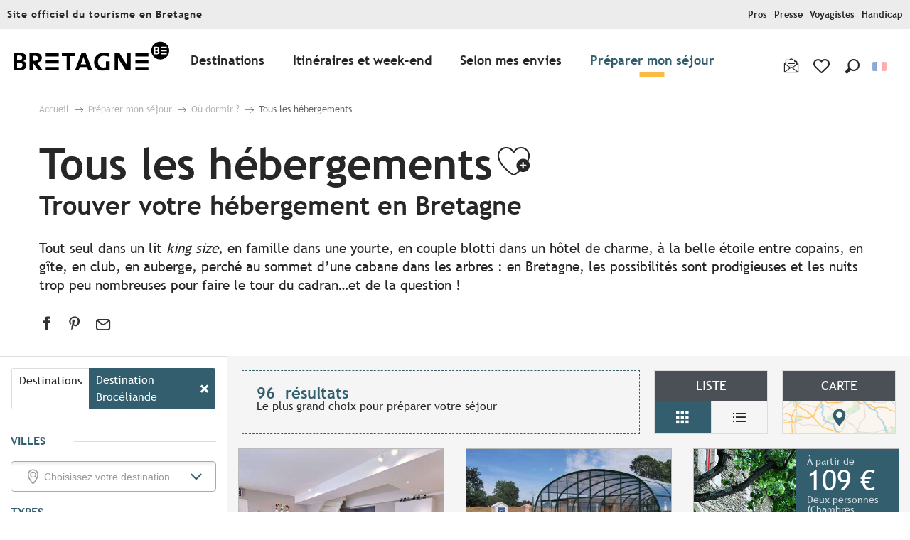

--- FILE ---
content_type: text/css
request_url: https://crtb.cloudly.space/app/dist/crt-bretagne/css/tourism_chunk_5.39ec301594.css
body_size: 14619
content:
.apirender .scrollbar-inner>.scroll-element .scroll-bar,.apirender .scrollbar-inner>.scroll-element .scroll-element_track{opacity:.4}.apirender .scrollbar-inner>.scroll-element .scroll-element_track{background-color:#e0e0e0}.apirender .scrollbar-inner>.scroll-element .scroll-bar{background-color:#c2c2c2}.apirender .scrollbar-inner>.scroll-element.scroll-draggable .scroll-bar,.apirender .scrollbar-inner>.scroll-element:hover .scroll-bar{background-color:#919191}.apirender .main-tourism-wrapper.newplaylist{width:100%}.apirender #api_filter,.apirender #playlist-context,.apirender #playlist-map-wrapper{padding:0;position:initial}.apirender .infos-wrapper p{margin-top:5px!important}.apirender .responsive-chips{z-index:1;position:absolute;top:-17.5px;width:100%;cursor:pointer}.apirender .responsive-chips .responsive-chip{padding:10px 15px;border:1px solid #325e6e;font-size:14px;line-height:1;margin-left:15px;border-radius:20px;text-transform:uppercase}.apirender .responsive-chips .responsive-chip>span{pointer-events:none}.apirender .responsive-chips [class^=icon-font-]{margin-left:7px}.apirender .responsive-chips .chip-booking{background-color:#325e6e;color:#fff}.apirender .responsive-chips .chip-phone{background-color:#fff;color:#325e6e}.apirender .item-deals{display:block;margin:10px 10px 0;background-color:transparent}.apirender .item-infos-ratings .ratings-logos img{display:flex;height:24px}.apirender .item-infos-extralabels{margin-bottom:15px}.apirender .item-infos-extralabels:before{display:block;content:"";height:1px;width:100%;margin-top:15px;margin-bottom:15px;background-color:#bababa}.apirender .item-infos-extralabels .extralabels-logos{display:flex}.apirender .item-infos-extralabels .extralabels-logos img{display:flex;height:45px}.apirender .item-infos-user{width:70px;height:70px;cursor:pointer}.apirender .item-infos-user img{width:100%;height:100%;border:3px solid #fff;border-radius:50%;transition:transform .3s}.apirender .item-infos-user img:hover{transform:scale(1.1)}.apirender .item-infos-user.within-img{margin:15px}.apirender .item-itineraryLength{display:inline-block;position:absolute;left:0;bottom:0;padding:5px 15px;text-align:center;font-size:2em;line-height:1.7em;font-weight:300;color:#fff;background-color:#325e6e}.apirender .item-itineraryLength .item-itineraryLength-decvalue{font-size:.7em}.apirender .item-itineraryLength .item-itineraryLength-unit{display:inline-block;font-size:.8em;font-weight:200}.apirender .item-infos-locomotions{margin-top:5px!important;display:flex;flex-direction:row;flex-wrap:wrap}.apirender .item-infos-locomotion{display:flex;flex-direction:row;margin-bottom:10px}.apirender .item-infos-locomotion:not(:last-child){margin-right:10px}.apirender .item-infos-locomotion>span:first-of-type{display:inline-block;width:40px;height:40px;color:#325e6e;font-size:35px;text-align:center;line-height:40px;overflow:hidden}.apirender .item-infos-locomotion>span:first-of-type.icon-font-swimming{font-size:22px}.apirender .item-infos-locomotion .locomotion-infos{display:flex;flex-direction:column}.apirender .item-infos-locomotion .locomotion-infos span{display:block;margin:auto;float:left;clear:both;line-height:1.3em}.apirender .item-infos-date{font-weight:400;font-size:16px}.apirender .item-infos-date .item-infos-date-label{font-size:15px}.apirender .item-infos-date .item-infos-date-day{font-size:21px}.apirender .item-infos-date .item-infos-date-month{font-size:16px}.apirender .wishlist-button{display:flex;align-items:center;justify-content:center;position:absolute;right:0;bottom:100%;padding:5px 10px;color:#fff;background-color:transparent;border:none;cursor:pointer;transition:transform .3s}.apirender .wishlist-button svg{fill:white;width:100%;height:auto}.apirender .wishlist-button svg .svg-heart-circle{fill:#325e6e}.apirender .wishlist-button span{font-size:35px}.apirender .wishlist-button span.wicon{width:60px}.apirender .wishlist-button span.wicon>svg{pointer-events:none}.apirender .wishlist-button span.wishOff{display:block}.apirender .wishlist-button span.wishOn{display:none}.apirender .wishlist-button.active{animation-name:fave;animation-duration:2s;animation-fill-mode:forwards}.apirender .wishlist-button.active span{font-size:37px}.apirender .wishlist-button.active span.wicon>svg{fill:#325e6e}.apirender .wishlist-button.active span.wishOff{display:none}.apirender .wishlist-button.active span.wishOn{display:block}@keyframes fave{0%{transform:scale(.3)}10%{transform:scale(0)}20%{transform:scale(1.3)}25%{transform:scale(.8)}35%{transform:scale(1.1);color:#e45c44}45%{transform:scale(1)}to{color:#e45c44}}.apirender .item-infos-title{margin:0;text-align:left;color:#222;font-size:1.5em}.apirender .item-infos-website{cursor:pointer;word-wrap:anywhere}.apirender .item-infos-website:hover{color:#325e6e}.apirender .item-infos-comm-means{margin-top:5px!important}.apirender .item-infos-fairguest{max-width:200px;display:flex;flex-direction:column;justify-content:center;align-items:center;overflow:hidden}.apirender .item-infos-fairguest .top_container{height:70%;width:100%;display:flex;flex-direction:column;padding:0 0 0 7px;justify-content:center;align-items:center}.apirender .item-infos-fairguest .top_container.fullHeight{height:100%}.apirender .item-infos-fairguest .top_container .rating{font-size:20px;font-weight:700;line-height:1;padding:9px 6px;min-width:40px;text-align:center;border-radius:10px;color:#fff}.apirender .item-infos-fairguest .top_container .rating_text{font-family:Lobster,cursive;font-size:19px;line-height:1;font-weight:500;padding-top:7px;white-space:nowrap}.apirender .item-infos-fairguest .top_container .rating_count{white-space:nowrap;font-size:10px;font-weight:500;text-transform:lowercase;padding-top:1px;letter-spacing:.6px}.apirender .item-block-infos-mark{padding-left:8px;line-height:1;text-align:center}.apirender .item-block-infos-mark .item-infos-mark{display:block;margin-bottom:5px}.apirender .item-block-infos-mark .item-infos-mark i{color:#325e6e;font-size:35px}.apirender .item-block-infos-mark .item-infos-nb-mark{display:block;white-space:nowrap}.apirender .item-services{display:flex}.apirender .item-services>span{display:flex;align-items:center;justify-content:center;padding:5px;margin-right:4px;width:30px;height:40px;color:#fff;background-color:rgba(0,0,0,.5)}.apirender .item-chains{display:inline-flex;padding:4px;margin:10px 10px 0;background-color:#fff;border-radius:5px}.apirender .item-chains .item-chain{display:inline-flex;align-items:center;max-width:50px;max-height:50px;margin:0;padding:0;float:none;clear:none}.apirender .item-territory-label-brands{display:inline-flex;margin:10px 10px 0}.apirender .item-territory-label-brands .item-territory-label-brand{display:inline-flex;align-items:center;width:58px;height:58px;margin:auto}.apirender .item-specials{display:block;padding:4px;margin:10px 10px 0;width:50px;height:50px;background-color:#fff;border-radius:5px}.apirender .item-specials img{margin:auto;display:flex}.apirender .top-right-corner{left:auto!important;right:0!important;text-align:right!important;transition:transform .3s}.apirender .top-right-corner .item-services{justify-content:flex-end}.apirender .top-right-corner .item-services>span{margin-right:0;margin-left:4px}.apirender .top-right-corner .item-chain,.apirender .top-right-corner .item-deals,.apirender .top-right-corner .item-specials{float:right;clear:right}.apirender .item-thumbnail{position:relative}.apirender .item-thumbnail .item-thumbnail-nav{display:flex;position:absolute;height:100%;width:100%;z-index:6;align-items:center;justify-content:space-between;pointer-events:none;opacity:0;transition:opacity .5s ease-in}.apirender .item-thumbnail .item-thumbnail-nav .next,.apirender .item-thumbnail .item-thumbnail-nav .prev{background-color:rgba(255,255,255,.6);font-size:35px;padding:15px 19px;color:#333;cursor:pointer;pointer-events:auto}.apirender .item-thumbnail:hover .item-thumbnail-nav{opacity:1}.apirender .item_sheet_alpha .nav-next,.apirender .item_sheet_alpha .nav-prev{display:inline-block;position:absolute;top:45%;z-index:3;line-height:0}.apirender .item_sheet_alpha .nav-next a,.apirender .item_sheet_alpha .nav-prev a{position:relative;display:inline-block;padding:15px;text-decoration:none;cursor:pointer}.apirender .item_sheet_alpha .nav-next a:before,.apirender .item_sheet_alpha .nav-prev a:before{transition:.3s;font-family:raccourci;display:inline-block;position:absolute;color:#bababa;font-weight:700;font-size:30px;left:0}.apirender .item_sheet_alpha .nav-next a:hover:before,.apirender .item_sheet_alpha .nav-prev a:hover:before{color:#000}.apirender .item_sheet_alpha .nav-next.disabled a,.apirender .item_sheet_alpha .nav-prev.disabled a{opacity:.3}.apirender .item_sheet_alpha .nav-next.disabled a:hover,.apirender .item_sheet_alpha .nav-prev.disabled a:hover{color:#cecece}.apirender .item_sheet_alpha .nav-prev{left:25px}.apirender .item_sheet_alpha .nav-prev a:before{content:"\e61a"}.apirender .item_sheet_alpha .nav-next{right:25px}.apirender .item_sheet_alpha .nav-next a:before{content:"\e619"}.apirender .item_sheet_alpha{position:relative;text-align:left}.apirender .item_sheet_alpha .item-thumbnail{margin:0;border:1px solid #bababa;border-bottom:none;overflow:hidden;display:block;display:flex;background-color:#2e2b2b}.apirender .item_sheet_alpha>a,.apirender .item_sheet_alpha>a:active,.apirender .item_sheet_alpha>a:focus,.apirender .item_sheet_alpha>a:hover{text-decoration:none}.apirender .item_sheet_alpha :focus{outline:0}.bg-black .apirender .item_sheet_alpha :focus,.bg-darkgray .apirender .item_sheet_alpha :focus,.bg-primary .apirender .item_sheet_alpha :focus,[class*=bg-] .bg-black .apirender .item_sheet_alpha :focus,[class*=bg-] .bg-darkgray .apirender .item_sheet_alpha :focus,[class*=bg-] .bg-primary .apirender .item_sheet_alpha :focus{outline-color:transparent}.apirender .item_sheet_alpha section{margin:0}.apirender .item_sheet_alpha img{-webkit-user-select:none;-moz-user-select:none;user-select:none;max-width:100%}.apirender .item_sheet_alpha p{margin:0}.apirender .item_sheet_alpha:hover .item-thumbnail img.img-thumb{transform:scale(1.1);transition:transform .3s}.apirender .item_sheet_alpha:hover .infos{transform:none}.apirender .item_sheet_alpha:hover .infos .gallery-title,.apirender .item_sheet_alpha:hover .infos .h3,.apirender .item_sheet_alpha:hover .infos .socialwall-title,.apirender .item_sheet_alpha:hover .infos .woody-component-bookblock .bookblock-title,.apirender .item_sheet_alpha:hover .infos .woody-component-custom-text blockquote,.apirender .item_sheet_alpha:hover .infos .woody-component-faq .faq-title,.apirender .item_sheet_alpha:hover .infos .woody-component-feature-list .feature-list-block-title,.apirender .item_sheet_alpha:hover .infos .woody-component-landswpr .landswpr-pretitle,.apirender .item_sheet_alpha:hover .infos .woody-component-landswpr .landswpr-subtitle,.apirender .item_sheet_alpha:hover .infos .woody-component-tabs .tabs-block-title,.woody-component-bookblock .apirender .item_sheet_alpha:hover .infos .bookblock-title,.woody-component-custom-text .apirender .item_sheet_alpha:hover .infos blockquote,.woody-component-faq .apirender .item_sheet_alpha:hover .infos .faq-title,.woody-component-feature-list .apirender .item_sheet_alpha:hover .infos .feature-list-block-title,.woody-component-landswpr .apirender .item_sheet_alpha:hover .infos .landswpr-pretitle,.woody-component-landswpr .apirender .item_sheet_alpha:hover .infos .landswpr-subtitle,.woody-component-tabs .apirender .item_sheet_alpha:hover .infos .tabs-block-title{color:#325e6e}.apirender .item_sheet_alpha .wrapper{position:relative;width:100%;height:100%}.apirender .item_sheet_alpha .item-tag-corner{z-index:20;width:90px;height:90px;position:absolute;overflow:hidden;top:-6px;left:-6px}.apirender .item_sheet_alpha .item-tag-corner:after,.apirender .item_sheet_alpha .item-tag-corner:before{position:absolute;z-index:-1;content:"";display:block;border:4px solid #122228}.apirender .item_sheet_alpha .item-tag-corner:before{right:0}.apirender .item_sheet_alpha .item-tag-corner:after{bottom:0}.apirender .item_sheet_alpha .item-tag-corner .corner{position:absolute;display:block;width:160px;height:80px;box-shadow:0 5px 10px rgba(0,0,0,.1);top:-15px;right:0;transform:rotate(-45deg);background-color:#325e6e}.apirender .item_sheet_alpha .item-tag-corner .icon{position:absolute;padding:13px 16px;font-size:25px;color:#fff}.apirender .item_sheet_alpha .item-itineraryLength{bottom:100%;top:initial}.apirender .item_sheet_alpha .item-thumbnail img.img-thumb{height:100%;width:100%;transition:transform .3s}.apirender .item_sheet_alpha .item-thumbnail .top-left-corner,.apirender .item_sheet_alpha .item-thumbnail .top-right-corner{position:absolute;z-index:5;top:0;left:0;padding:0}.apirender .item_sheet_alpha .item-thumbnail .item-tariffs,.apirender .item_sheet_alpha .item-thumbnail .item-tariffs-free{display:inline-block;padding:10px 15px;text-align:left;line-height:1;font-weight:300;color:#fff;background-color:#325e6e}.apirender .item_sheet_alpha .item-thumbnail .item-tariffs .item-tariffs-label,.apirender .item_sheet_alpha .item-thumbnail .item-tariffs .item-tariffs-type,.apirender .item_sheet_alpha .item-thumbnail .item-tariffs-free .item-tariffs-label,.apirender .item_sheet_alpha .item-thumbnail .item-tariffs-free .item-tariffs-type{font-size:.9em;opacity:.8}.apirender .item_sheet_alpha .item-thumbnail .item-tariffs .item-tariffs-value,.apirender .item_sheet_alpha .item-thumbnail .item-tariffs-free .item-tariffs-value{font-size:2.5em;white-space:nowrap}.apirender .item_sheet_alpha .item-thumbnail .item-tariffs span,.apirender .item_sheet_alpha .item-thumbnail .item-tariffs-free span{display:block;float:left;clear:left}.apirender .item_sheet_alpha .item-thumbnail .item-tariffs-free .item-tariffs-value{font-size:2em}.apirender .item_sheet_alpha .bottom-left-corner .item-block-banners,.apirender .item_sheet_alpha .bottom-left-corner .item-block-covidcharterstatus{display:none}@media (max-width:991px){.apirender .item_sheet_alpha .responsive-chips{display:flex!important}.apirender .item_sheet_alpha .bottom-left-corner .item-block-banners,.apirender .item_sheet_alpha .bottom-left-corner .item-block-covidcharterstatus{display:block!important}.apirender .item_sheet_alpha .item-block-banners,.apirender .item_sheet_alpha .item-block-covidcharterstatus,.apirender .item_sheet_alpha .item-infos-down,.apirender .item_sheet_alpha.option-chips .item-infos-comm-means .item-infos-phone{display:none!important}.apirender .item_sheet_alpha.option-chips .infos-wrapper{padding-top:32.5px!important}.apirender .item_sheet_alpha.option-chips .item-block-infos-date~.infos-wrapper{padding-top:15px!important}.apirender .item_sheet_alpha.option-chips .item-block-infos-date{padding-top:22.5px!important}.apirender .item_sheet_alpha.option-chips .bottom-left-corner{margin-bottom:15px}.apirender .item_sheet_alpha.option-chips .infos-wrapper.has-booking{padding-bottom:15px!important}}.apirender .item_sheet_alpha .infos-wrapper{padding:15px;position:relative;flex-grow:1;display:flex;flex-direction:column;justify-content:space-between}.apirender .item_sheet_alpha .infos-wrapper.has-booking{padding-bottom:80px}.apirender .item_sheet_alpha .infos{border:1px solid #bababa;border-top:none;position:relative;display:flex;flex-direction:column;font-size:.9em;line-height:1em;color:#7a7a7a;background-color:#fff;transition:transform .3s;padding:0}.apirender .item_sheet_alpha .infos .item-infos{display:flex;justify-content:space-between}.apirender .item_sheet_alpha .infos a{color:#7a7a7a}.apirender .item_sheet_alpha .infos .item-block-infos-date{padding:15px 15px 0;text-align:center}.apirender .item_sheet_alpha .infos .item-block-infos-date:after{display:block;content:"";height:1px;width:100%;margin-top:15px;margin-bottom:0;background-color:#bababa}.apirender .item_sheet_alpha .infos .item-infos-date{text-align:center;line-height:21px}.apirender .item_sheet_alpha .infos .item-infos-ratings{margin-top:5px!important}.apirender .item_sheet_alpha .infos .item-infos-ratings span{color:#f0cb00;font-size:.95em;line-height:.95em;margin-bottom:5px}.apirender .item_sheet_alpha .infos .item-infos-ratings span.icon-font-diamond{color:#c2a769;font-size:.9em;line-height:.9em}.apirender .item_sheet_alpha .infos .item-infos-ratings .ratings-logos img:first-child{margin-top:5px!important}.apirender .item_sheet_alpha .infos .item-infos-down{display:flex;flex-direction:column;position:absolute;bottom:0;left:0;width:100%;padding:0 15px 15px}.apirender .item_sheet_alpha .infos .item-infos-down:before{display:block;content:"";height:1px;width:100%;margin-top:0;margin-bottom:15px;background-color:#bababa}.apirender .item_sheet_alpha .infos p.item-infos-town adress{display:flex}.apirender .item_sheet_alpha .infos p.item-infos-town adress span{margin-right:10px}.apirender .item_sheet_alpha .infos .btn-booking{color:#fff;font-size:1.2em;background-color:#325e6e;padding:10px 30px;margin:auto}.apirender .item_sheet_alpha .infos .btn-booking:hover{background-color:#22404b}.apirender .item_sheet_alpha .bottom-left-corner{position:absolute;left:0;bottom:100%;width:80%}.apirender .item_sheet_alpha .item-block-banners,.apirender .item_sheet_alpha .item-block-covid{color:#fff;text-align:center;font-weight:500;letter-spacing:.2px}.apirender .item_sheet_alpha .item-block-banners.item-block-banner,.apirender .item_sheet_alpha .item-block-covid.item-block-banner{padding:15px;background-color:#2d6c99}.apirender .item_sheet_alpha .item-block-banners.item-block-banner:not(.mobile-only),.apirender .item_sheet_alpha .item-block-covid.item-block-banner:not(.mobile-only){border-bottom:1px solid #fff}.apirender .item_sheet_alpha .item-block-banners.info,.apirender .item_sheet_alpha .item-block-covid.info{background-color:#2d6c99}.apirender .item_sheet_alpha .item-block-banners.warn,.apirender .item_sheet_alpha .item-block-covid.warn{background-color:#e1a600}.apirender .item_sheet_alpha .item-block-banners.important,.apirender .item_sheet_alpha .item-block-covid.important{background-color:#ea4e34}.apirender .item_sheet_alpha .item-block-banners.item-block-covidcharterstatus,.apirender .item_sheet_alpha .item-block-covid.item-block-covidcharterstatus{padding:15px;background-color:#2d6c99;border-bottom:1px solid #fff}.apirender .item_sheet_alpha .item-block-banners.item-block-covidservices,.apirender .item_sheet_alpha .item-block-covid.item-block-covidservices{text-align:center;margin:15px}.apirender .item_sheet_alpha .item-block-banners.item-block-covidservices>div,.apirender .item_sheet_alpha .item-block-covid.item-block-covidservices>div{margin-top:10px;padding:8px 15px}.apirender .item_sheet_alpha .item-block-banners.item-block-covidservices .covidservice,.apirender .item_sheet_alpha .item-block-covid.item-block-covidservices .covidservice{background-color:#e1a600}.apirender .rc_lego.item_sheet_booking_alpha p{margin:0}.apirender .rc_lego.item_sheet_booking_alpha a{padding:0}.apirender .rc_lego.item_sheet_booking_alpha a:focus,.apirender .rc_lego.item_sheet_booking_alpha a:hover{text-decoration:none}.apirender .rc_lego.item_sheet_booking_alpha a:first-of-type{display:flex}.apirender .rc_lego.item_sheet_booking_alpha .clearfix{background-color:#fff;display:flex;position:relative}.apirender .rc_lego.item_sheet_booking_alpha .wrapper{position:relative;width:100%;height:100%}@media (max-width:991px){.apirender .rc_lego.item_sheet_booking_alpha .responsive-chips{bottom:-17.5px;top:initial}}.apirender .rc_lego.item_sheet_booking_alpha .item-tag-corner{z-index:20;width:90px;height:90px;position:absolute;overflow:hidden;top:-6px;left:-6px}.apirender .rc_lego.item_sheet_booking_alpha .item-tag-corner:after,.apirender .rc_lego.item_sheet_booking_alpha .item-tag-corner:before{position:absolute;z-index:-1;content:"";display:block;border:4px solid #122228}.apirender .rc_lego.item_sheet_booking_alpha .item-tag-corner:before{right:0}.apirender .rc_lego.item_sheet_booking_alpha .item-tag-corner:after{bottom:0}.apirender .rc_lego.item_sheet_booking_alpha .item-tag-corner .corner{position:absolute;display:block;width:160px;height:80px;box-shadow:0 5px 10px rgba(0,0,0,.1);top:-15px;right:0;transform:rotate(-45deg);background-color:#325e6e}.apirender .rc_lego.item_sheet_booking_alpha .item-tag-corner .icon{position:absolute;padding:13px 16px;font-size:25px;color:#fff}.apirender .rc_lego.item_sheet_booking_alpha .wishlist-button{bottom:0}.apirender .rc_lego.item_sheet_booking_alpha .bottom-left-corner{position:absolute;left:0;bottom:0;width:80%}.apirender .rc_lego.item_sheet_booking_alpha .item-block-banners,.apirender .rc_lego.item_sheet_booking_alpha .item-block-covid{color:#fff;text-align:center;font-weight:500;letter-spacing:.2px}.apirender .rc_lego.item_sheet_booking_alpha .item-block-banners.item-block-banner,.apirender .rc_lego.item_sheet_booking_alpha .item-block-banners.item-block-covidcharterstatus,.apirender .rc_lego.item_sheet_booking_alpha .item-block-covid.item-block-banner,.apirender .rc_lego.item_sheet_booking_alpha .item-block-covid.item-block-covidcharterstatus{padding:10px 15px;margin:15px;background-color:#2d6c99}.apirender .rc_lego.item_sheet_booking_alpha .item-block-banners.info,.apirender .rc_lego.item_sheet_booking_alpha .item-block-covid.info{background-color:#2d6c99}.apirender .rc_lego.item_sheet_booking_alpha .item-block-banners.warn,.apirender .rc_lego.item_sheet_booking_alpha .item-block-covid.warn{background-color:#e1a600}.apirender .rc_lego.item_sheet_booking_alpha .item-block-banners.important,.apirender .rc_lego.item_sheet_booking_alpha .item-block-covid.important{background-color:#ea4e34}.apirender .rc_lego.item_sheet_booking_alpha .item-block-covidservices{display:flex;margin:10px 0 5px;font-size:.9em}.apirender .rc_lego.item_sheet_booking_alpha .item-block-covidservices .covidservice{flex-grow:0.4;background-color:#e1a600;margin-right:10px;padding:8px 15px}.apirender .rc_lego.item_sheet_booking_alpha .infos-wrapper{display:flex;flex-direction:column;line-height:1em}.apirender .rc_lego.item_sheet_booking_alpha .item-thumbnail{padding:0;display:flex;justify-content:center;position:relative;background-color:#2e2b2b;font-size:.9em;min-width:270px}.apirender .rc_lego.item_sheet_booking_alpha .item-thumbnail>img{width:100%;height:auto;align-self:center}.apirender .rc_lego.item_sheet_booking_alpha .item-thumbnail .top-left-corner,.apirender .rc_lego.item_sheet_booking_alpha .item-thumbnail .top-right-corner{position:absolute;z-index:5;top:0;left:0;padding:0}.apirender .rc_lego.item_sheet_booking_alpha .item-infos{position:relative;overflow:hidden;padding:15px;color:#7a7a7a;transition:transform .3s;display:flex;justify-content:space-between}.apirender .rc_lego.item_sheet_booking_alpha .item-infos a{color:#7a7a7a}.apirender .rc_lego.item_sheet_booking_alpha .item-infos .item-block-infos-date{margin-top:-5px;margin-bottom:10px}.apirender .rc_lego.item_sheet_booking_alpha .item-infos .item-infos-header{display:flex;flex-direction:column;justify-content:space-between}.apirender .rc_lego.item_sheet_booking_alpha .item-infos .item-infos-ratings{margin-top:5px!important}.apirender .rc_lego.item_sheet_booking_alpha .item-infos .item-infos-ratings span{color:#f0cb00;font-size:.85em;line-height:.85em}.apirender .rc_lego.item_sheet_booking_alpha .item-infos .item-infos-ratings span.icon-font-diamond{color:#c2a769;font-size:.9em;line-height:.9em}.apirender .rc_lego.item_sheet_booking_alpha .item-infos .item-block-infos-mark{padding-left:7.5px}.apirender .rc_lego.item_sheet_booking_alpha .item-infos .item-block-infos-mark .item-infos-mark i{font-size:40px}.apirender .rc_lego.item_sheet_booking_alpha .item-infos .item-block-infos-mark .item-infos-mark span{color:#325e6e;font-size:40px}.apirender .rc_lego.item_sheet_booking_alpha .item-infos .item-block-infos-mark .item-infos-nb-mark span{font-weight:700}.apirender .rc_lego.item_sheet_booking_alpha .item-infos .item-infos-town{display:flex;margin-top:auto}.apirender .rc_lego.item_sheet_booking_alpha .item-infos .item-infos-town adress span{margin-right:10px}.apirender .rc_lego.item_sheet_booking_alpha .sidebloc{display:flex;border-left:3px dotted rgba(220,220,220,.4)}.apirender .rc_lego.item_sheet_booking_alpha .item-booking{transition:transform .3s;margin:auto}.apirender .rc_lego.item_sheet_booking_alpha .item-booking .item-booking-tariffs{margin-bottom:7.5px}.apirender .rc_lego.item_sheet_booking_alpha .item-booking .item-booking-wrapper{display:flex;flex-flow:row nowrap;flex-direction:column;justify-content:space-between;align-items:center;text-align:center;padding:15px;color:#325e6e}.apirender .rc_lego.item_sheet_booking_alpha .item-booking .item-tariffs-label{display:block;font-size:1em;color:#222;margin-bottom:5px}.apirender .rc_lego.item_sheet_booking_alpha .item-booking .tariffs-value{display:inline-block;color:#325e6e;line-height:1;font-size:3.4vw;margin-bottom:15px}.apirender .rc_lego.item_sheet_booking_alpha .item-booking .tariffs-value span{display:inline-block;vertical-align:top;line-height:1}.apirender .rc_lego.item_sheet_booking_alpha .item-booking .tariffs-value .currency{line-height:normal;font-size:.6em}.apirender .rc_lego.item_sheet_booking_alpha .item-booking .tariffs-infos{display:inline-block;width:auto;padding-left:15px;color:#a1a1a1;text-align:left;font-size:.9em}.apirender .rc_lego.item_sheet_booking_alpha .item-booking .tariffs-subinfos{display:flex;justify-content:center;align-items:center;margin:0 0 15px;text-align:center;font-weight:700}.apirender .rc_lego.item_sheet_booking_alpha .item-booking .tariffs-subinfos .icon-font-info{display:flex;align-items:center;justify-content:center;width:20px;height:20px;padding:15px;margin-left:15px;border:1px solid #325e6e;border-radius:50%}.apirender .rc_lego.item_sheet_booking_alpha .item-booking .btn-booking{color:#fff;font-size:1.2em;background-color:#325e6e;padding:10px 30px}.apirender .rc_lego.item_sheet_booking_alpha .item-booking .btn-booking span{margin-left:15px;font-size:.8em}.apirender .rc_lego.item_sheet_booking_alpha .item-booking .btn-booking:hover{background-color:#22404b}@media screen and (min-width:992px){.apirender .rc_lego.item_sheet_booking_alpha.s01 .item-infos{padding-bottom:15px}.apirender .rc_lego.item_sheet_booking_alpha.s01 .item-booking{border:none}.apirender .rc_lego.item_sheet_booking_alpha.s01:hover .item-booking .gallery-title,.apirender .rc_lego.item_sheet_booking_alpha.s01:hover .item-booking .h3,.apirender .rc_lego.item_sheet_booking_alpha.s01:hover .item-booking .item-infos-title,.apirender .rc_lego.item_sheet_booking_alpha.s01:hover .item-booking .socialwall-title,.apirender .rc_lego.item_sheet_booking_alpha.s01:hover .item-booking .woody-component-bookblock .bookblock-title,.apirender .rc_lego.item_sheet_booking_alpha.s01:hover .item-booking .woody-component-custom-text blockquote,.apirender .rc_lego.item_sheet_booking_alpha.s01:hover .item-booking .woody-component-faq .faq-title,.apirender .rc_lego.item_sheet_booking_alpha.s01:hover .item-booking .woody-component-feature-list .feature-list-block-title,.apirender .rc_lego.item_sheet_booking_alpha.s01:hover .item-booking .woody-component-landswpr .landswpr-pretitle,.apirender .rc_lego.item_sheet_booking_alpha.s01:hover .item-booking .woody-component-landswpr .landswpr-subtitle,.apirender .rc_lego.item_sheet_booking_alpha.s01:hover .item-booking .woody-component-tabs .tabs-block-title,.apirender .rc_lego.item_sheet_booking_alpha.s01:hover .item-infos .gallery-title,.apirender .rc_lego.item_sheet_booking_alpha.s01:hover .item-infos .h3,.apirender .rc_lego.item_sheet_booking_alpha.s01:hover .item-infos .item-infos-title,.apirender .rc_lego.item_sheet_booking_alpha.s01:hover .item-infos .socialwall-title,.apirender .rc_lego.item_sheet_booking_alpha.s01:hover .item-infos .woody-component-bookblock .bookblock-title,.apirender .rc_lego.item_sheet_booking_alpha.s01:hover .item-infos .woody-component-custom-text blockquote,.apirender .rc_lego.item_sheet_booking_alpha.s01:hover .item-infos .woody-component-faq .faq-title,.apirender .rc_lego.item_sheet_booking_alpha.s01:hover .item-infos .woody-component-feature-list .feature-list-block-title,.apirender .rc_lego.item_sheet_booking_alpha.s01:hover .item-infos .woody-component-landswpr .landswpr-pretitle,.apirender .rc_lego.item_sheet_booking_alpha.s01:hover .item-infos .woody-component-landswpr .landswpr-subtitle,.apirender .rc_lego.item_sheet_booking_alpha.s01:hover .item-infos .woody-component-tabs .tabs-block-title,.woody-component-bookblock .apirender .rc_lego.item_sheet_booking_alpha.s01:hover .item-booking .bookblock-title,.woody-component-bookblock .apirender .rc_lego.item_sheet_booking_alpha.s01:hover .item-infos .bookblock-title,.woody-component-custom-text .apirender .rc_lego.item_sheet_booking_alpha.s01:hover .item-booking blockquote,.woody-component-custom-text .apirender .rc_lego.item_sheet_booking_alpha.s01:hover .item-infos blockquote,.woody-component-faq .apirender .rc_lego.item_sheet_booking_alpha.s01:hover .item-booking .faq-title,.woody-component-faq .apirender .rc_lego.item_sheet_booking_alpha.s01:hover .item-infos .faq-title,.woody-component-feature-list .apirender .rc_lego.item_sheet_booking_alpha.s01:hover .item-booking .feature-list-block-title,.woody-component-feature-list .apirender .rc_lego.item_sheet_booking_alpha.s01:hover .item-infos .feature-list-block-title,.woody-component-landswpr .apirender .rc_lego.item_sheet_booking_alpha.s01:hover .item-booking .landswpr-pretitle,.woody-component-landswpr .apirender .rc_lego.item_sheet_booking_alpha.s01:hover .item-booking .landswpr-subtitle,.woody-component-landswpr .apirender .rc_lego.item_sheet_booking_alpha.s01:hover .item-infos .landswpr-pretitle,.woody-component-landswpr .apirender .rc_lego.item_sheet_booking_alpha.s01:hover .item-infos .landswpr-subtitle,.woody-component-tabs .apirender .rc_lego.item_sheet_booking_alpha.s01:hover .item-booking .tabs-block-title,.woody-component-tabs .apirender .rc_lego.item_sheet_booking_alpha.s01:hover .item-infos .tabs-block-title{color:#325e6e}}@media screen and (max-width:1500px){.apirender .rc_lego.item_sheet_booking_alpha.s01 .item-infos{font-size:.9em!important}.apirender .rc_lego.item_sheet_booking_alpha.s01 .item-infos .item-block-infos-mark,.apirender .rc_lego.item_sheet_booking_alpha.s01 .item-infos .item-infos-phone{font-size:.9em}.apirender .rc_lego.item_sheet_booking_alpha.s01 .item-infos .item-block-infos-mark .item-infos-mark{margin-bottom:1px!important}.apirender .rc_lego.item_sheet_booking_alpha.s01 .item-infos .item-block-infos-mark .item-infos-mark i{font-size:28px}.apirender .rc_lego.item_sheet_booking_alpha.s01 .item-booking{font-size:.8em!important}.apirender .rc_lego.item_sheet_booking_alpha.s01 .item-booking .tariffs-value{font-size:3vw!important}.apirender .rc_lego.item_sheet_booking_alpha.s01 .item-booking .tariffs-subinfos{margin:10px 0!important}.apirender .rc_lego.item_sheet_booking_alpha.s01 .item-booking .tariffs-subinfos .icon-font-info{padding:10px!important;margin-left:10px!important}.apirender .rc_lego.item_sheet_booking_alpha.s01 .item-booking .btn-booking{padding:8px 30px!important;font-size:1em!important}}@media screen and (max-width:800px){.apirender .item-infos-fairguest .w-note span{font-size:23px!important;line-height:33px!important}.apirender .item-infos-fairguest .w-note span:nth-child(2){font-size:13px!important;line-height:23px!important}.apirender .item-infos-fairguest .w-resume{font-size:.9em!important;line-height:.9em!important}}@media screen and (max-width:1100px){.apirender .rc_lego.item_sheet_booking_alpha.s01 .clearfix{flex-direction:column}.apirender .rc_lego.item_sheet_booking_alpha.s01 .mainbloc,.apirender .rc_lego.item_sheet_booking_alpha.s01 .sidebloc{width:100%}.apirender .rc_lego.item_sheet_booking_alpha.s01 .item-booking .item-booking-tariffs{display:flex;flex-direction:column}.apirender .rc_lego.item_sheet_booking_alpha.s01 .item-booking .item-booking-wrapper{flex-direction:row!important;justify-content:space-around}.apirender .rc_lego.item_sheet_booking_alpha.s01 .item-booking .tariffs-subinfos{margin:0!important}.apirender .rc_lego.item_sheet_booking_alpha.s01 .sidebloc{border-right:none!important;border-top:2px dotted rgba(220,220,220,.4)}}@media screen and (max-width:767px){.apirender .rc_lego.item_sheet_booking_alpha.s01 .responsive-chips{display:flex!important}.apirender .rc_lego.item_sheet_booking_alpha.s01 .sidebloc,.apirender .rc_lego.item_sheet_booking_alpha.s01.option-chips .item-infos-comm-means .item-infos-phone{display:none!important}.apirender .rc_lego.item_sheet_booking_alpha.s01.option-chips .item-infos{padding-top:32.5px!important}.apirender .rc_lego.item_sheet_booking_alpha.s01.option-chips .bottom-left-corner{margin-bottom:15px}.apirender .rc_lego.item_sheet_booking_alpha.s01 .mainbloc{flex-direction:column!important}}.apirender .bblc-cartridge-primary{color:#65bd4d}.apirender .bblc-cartridge-text{color:#979797}.apirender .bblc-cartridge-text .trip-cities{padding:5px 15px}.apirender .bblc-cartridge-text--light{color:#d0d0d0}.apirender .bblc-paint-primary{background-color:#65bd4d}.apirender .u-flush{margin:0!important}.apirender .u-flush-top{margin-top:0!important}.apirender .u-flush-bottom{margin-bottom:0!important}.apirender .u-bblc-cap-height{line-height:1}.apirender .u-bblc-clickable{cursor:pointer}.apirender .bblc-bleed,.apirender .bblc-panel{margin-left:-15px!important;margin-right:-15px!important}.apirender .bblc-bleed--large{margin-left:-30px!important;margin-right:-30px!important}.apirender .bblc-panel{padding:15px!important;background:#a6a6a6}.apirender .bblc-panel:not(:last-child){border-top:1px solid rgba(0,0,0,.97)}.apirender .bblc-panel:hover{background:#d7d7d7}.apirender .bblc-panel .stars .star{display:inline-block;height:15px;width:15px;text-align:center}.apirender .u-bblc-glue{display:table!important;width:100%}.apirender .u-bblc-flag{display:table;width:100%}.apirender .u-bblc-flag__aside,.apirender .u-bblc-flag__body{display:table-cell;vertical-align:middle}.apirender .u-bblc-flag__body{width:100%}.apirender .u-bblc-flag__aside{padding-right:15px}.apirender .u-bblc-flag__aside--rev{padding-right:0;padding-left:15px}.apirender .bblc-btn-primary{color:#fff;padding:7.5px;border-radius:0;text-transform:uppercase;background-color:#65bd4d}.apirender .bblc-btn-primary:hover{color:#65bd4d;background-color:transparent;box-shadow:0 0 0 2px currentColor}.apirender .bblc-header{line-height:1;font-weight:700!important}.apirender .bblc-header.trip-time{font-weight:400!important}.apirender .bblc-form{padding-top:20px;padding-bottom:10px}.apirender .bblc-form .bblc-fieldset .economy{text-align:center;font-size:1.2em}.apirender .bblc-form .bblc-fieldset .economy .price{font-size:1.2em;color:#65bd4d}.apirender .bblc-form .bblc-fieldset .remaining-places{text-align:center}.apirender .bblc-form .bblc-fieldset .btn-propose{margin-top:35px}.apirender .bblc-form-item{position:relative;display:block;color:#979797;font-size:14px;font-weight:400;margin-bottom:10px}.apirender .bblc-form-item__input--text{display:block;width:100%;height:34px;color:#979797;line-height:34px;border:0 solid #d0d0d0;padding:0 34px;background:rgba(0,0,0,.97)}.apirender .bblc-form-item__input--text.disable{cursor:default}.apirender .bblc-form-item__input--text.datepicker{cursor:pointer}.apirender .bblc-form-item__input--text:focus{border-width:1px}.apirender .bblc-form-item__input--radio{display:none}.apirender .bblc-form-item__input:active,.apirender .bblc-form-item__input:focus,.apirender .bblc-form-item__input:hover{outline:0}.bg-black .apirender .bblc-form-item__input:active,.bg-black .apirender .bblc-form-item__input:focus,.bg-black .apirender .bblc-form-item__input:hover,.bg-darkgray .apirender .bblc-form-item__input:active,.bg-darkgray .apirender .bblc-form-item__input:focus,.bg-darkgray .apirender .bblc-form-item__input:hover,.bg-primary .apirender .bblc-form-item__input:active,.bg-primary .apirender .bblc-form-item__input:focus,.bg-primary .apirender .bblc-form-item__input:hover,[class*=bg-] .bg-black .apirender .bblc-form-item__input:active,[class*=bg-] .bg-black .apirender .bblc-form-item__input:focus,[class*=bg-] .bg-black .apirender .bblc-form-item__input:hover,[class*=bg-] .bg-darkgray .apirender .bblc-form-item__input:active,[class*=bg-] .bg-darkgray .apirender .bblc-form-item__input:focus,[class*=bg-] .bg-darkgray .apirender .bblc-form-item__input:hover,[class*=bg-] .bg-primary .apirender .bblc-form-item__input:active,[class*=bg-] .bg-primary .apirender .bblc-form-item__input:focus,[class*=bg-] .bg-primary .apirender .bblc-form-item__input:hover{outline-color:transparent}.apirender .bblc-form-item__fakeradio{display:inline-block;width:1.02em;height:1.02em;padding-right:5px;border-radius:50%;border:1px solid #d0d0d0;vertical-align:middle;background:rgba(0,0,0,.95)}input:checked+.apirender .bblc-form-item__fakeradio{box-shadow:0 0 0 2px #fff inset,0 0 0 3px #5cb744 inset;background:#65bd4d}.apirender .bblc-form-item__icon{position:absolute;text-align:center;line-height:34px;width:34px;top:0;left:0;font-size:15px;color:#d0d0d0}.apirender .trip-circle{display:table;width:25px;height:25px;border:2px solid currentColor;border-radius:50%;text-align:center;text-transform:uppercase;color:#f8d617}.apirender .trip-circle__content{display:table-cell;vertical-align:middle;font-weight:500;font-size:12px}.apirender .trip-symbol{font-size:15px}.apirender .trip-car{padding:0 15px;font-size:.8em}.apirender .trip-car>div{float:left;background:#f3f7f8;border:1px solid #ddd;border-radius:8px;padding:3px;margin-right:5px}.apirender .blablacar-widget{display:block;position:relative;width:100%;height:100%;border-left:1px solid #e8e8e8;overflow:hidden;background:#fff;color:#000}.apirender .blablacar-widget>div{height:635px;overflow:hidden}.apirender .blablacar-widget .fulltab .nav-tabs li{width:100%}.apirender .blablacar-widget tab-heading{height:100%;width:100%;display:block}.apirender .blablacar-widget .bbc-alert .alert{display:block;text-align:center}.apirender .blablacar-widget .bblc-logo{padding:10px;width:130px;height:45px;display:block;margin:auto}.apirender .blablacar-widget .bblc-logo.inline{display:inline-block;vertical-align:middle;margin-top:-4px;padding-left:0}.apirender .blablacar-widget .see-more{display:block;width:100%;text-align:center;color:#7a7a7a;vertical-align:middle}.apirender .blablacar-widget .see-more:hover{text-decoration:none}.apirender .blablacar-widget .nav-tabs{margin-left:-15px!important;margin-right:-15px!important;border-color:#e8e8e8;margin-bottom:10px}.apirender .blablacar-widget .nav-tabs li{color:#979797;background:rgba(0,0,0,.97);width:50%}.apirender .blablacar-widget .nav-tabs li:first-child a{border-left-width:0!important}.apirender .blablacar-widget .nav-tabs a{height:45px;margin:0;padding:0!important;line-height:42px;border:2px solid #e8e8e8!important;border-width:2px 2px 1px!important;border-radius:0!important;text-align:center;min-width:120px;color:inherit!important}.apirender .blablacar-widget .nav-tabs li.active a{height:46px;margin-bottom:-1px;border-bottom:none!important;background-color:#fff!important}.apirender .blablacar-widget .nav-tabs li+li a{border-left-width:0!important}.apirender .blablacar-widget .nav-tabs .bblc-widget-tabs a{color:transparent!important;background-image:url("../images/bblc/bla_bla_car_logo.png")!important;background-repeat:no-repeat!important;background-position:center center!important}.apirender .blablacar-widget .section-map{min-height:635px;padding:0;display:block;position:relative}.apirender .blablacar-widget .section-map .map-item{position:absolute;left:40px;top:70px;z-index:1}.apirender .blablacar-widget .section-map .map-item .item-container{width:271px;height:400px;box-shadow:5px 5px 10px 2px rgba(0,0,0,.3);border-bottom:7px solid #325e6e;background:#fff}.apirender .blablacar-widget .section-map .map-item .item-container .item-image-wrapper{height:200px!important}.apirender .blablacar-widget .section-map .map-item .item-container .item-infos{min-height:200px!important}.apirender .blablacar-widget .section-map .fullscreen_control_wrapper{display:none}.apirender .blablacar-widget .section-map.full{width:100%}.apirender .blablacar-widget select{color:#000}.apirender .blablacar-widget .unique-option .nearest-section .nav-tabs{margin-top:5px!important;margin-left:0!important;margin-right:0!important}.apirender .blablacar-widget .unique-option .nearest-section .tab-content{margin:0 15px}.apirender .blablacar-widget .nearest-section{margin:auto;text-align:center}.apirender .blablacar-widget .nearest-section .nav-tabs{border:0}.apirender .blablacar-widget .nearest-section .nav-tabs li{padding-bottom:2px;background:0 0;width:33.3%}.apirender .blablacar-widget .nearest-section .nav-tabs li a{border:none!important}.apirender .blablacar-widget .nearest-section .nav-tabs li.active{color:#325e6e}.apirender .blablacar-widget .nearest-section .nav-tabs li.active a{height:45px}.apirender .blablacar-widget .nearest-section .nav-tabs li.active a span{border-bottom:2px solid #325e6e}.apirender .blablacar-widget .nearest-section .tab-content{height:390px;line-height:390px;overflow:hidden}.apirender .blablacar-widget .nearest-section .tab-content .tab-pane{line-height:normal;vertical-align:middle;padding:0}.apirender .blablacar-widget .nearest-section .tab-content .tab-pane .test{padding:0;text-align:center}.apirender .blablacar-widget .nearest-section .tab-content .tab-pane .nearest-sheet-wrapper{display:inline}.apirender .blablacar-widget .nearest-section .tab-content .tab-pane .nearest-sheet-wrapper .nearest-sheet{margin:2px;width:90px;height:90px;max-width:150px;display:inline-block;transition:.3s ease-in-out;cursor:pointer;border:1px solid #e8e8e8}.apirender .blablacar-widget .nearest-section .tab-content .tab-pane .nearest-sheet-wrapper .nearest-sheet.hover,.apirender .blablacar-widget .nearest-section .tab-content .tab-pane .nearest-sheet-wrapper .nearest-sheet.selected,.apirender .blablacar-widget .nearest-section .tab-content .tab-pane .nearest-sheet-wrapper .nearest-sheet:hover{padding:1px;position:relative}.apirender .blablacar-widget .nearest-section .tab-content .tab-pane .nearest-sheet-wrapper .nearest-sheet.hover>div:before,.apirender .blablacar-widget .nearest-section .tab-content .tab-pane .nearest-sheet-wrapper .nearest-sheet.selected>div:before,.apirender .blablacar-widget .nearest-section .tab-content .tab-pane .nearest-sheet-wrapper .nearest-sheet:hover>div:before{position:absolute;left:0;top:0;height:100%;width:100%;background-color:#000;opacity:.4;content:""}.apirender .blablacar-widget .nearest-section .tab-content .tab-pane .nearest-sheet-wrapper .nearest-sheet.hover>div:after,.apirender .blablacar-widget .nearest-section .tab-content .tab-pane .nearest-sheet-wrapper .nearest-sheet.selected>div:after,.apirender .blablacar-widget .nearest-section .tab-content .tab-pane .nearest-sheet-wrapper .nearest-sheet:hover>div:after{position:absolute;display:inline-block;left:0;top:0;color:#fff;font-size:35px;vertical-align:middle;line-height:90px}.apirender .blablacar-widget .nearest-section .tab-content .tab-pane .nearest-sheet-wrapper .nearest-sheet.selected>div::after{font-size:50px}.apirender .blablacar-widget .nearest-section .tab-content .tab-pane .nearest-sheet-wrapper .nearest-sheet.selected>div::before{opacity:.3}.apirender .blablacar-widget.leaflet .section-nav{height:auto}.apirender .blablacar-widget.leaflet .nearest-section .nav-tabs{margin:0!important;display:flex}.apirender .blablacar-widget.leaflet .nearest-section .nav-tabs li{padding:20px 10px;cursor:pointer;color:#fff;background-color:#325e6e}.apirender .blablacar-widget.leaflet .nearest-section .nav-tabs li:nth-child(odd){background-color:#427c91}.apirender .blablacar-widget.leaflet .nearest-section .nav-tabs li.active{color:#325e6e;cursor:default;background:0 0}.apirender .blablacar-widget.leaflet .nearest-section .nav-tabs li.active span{border-bottom:2px solid #325e6e}.apirender .blablacar-widget.leaflet .leaflet-google-layer{z-index:0}.apirender .blablacar-widget.leaflet .leaflet-control{box-shadow:0 1px 5px rgba(0,0,0,.4);padding:2px;background:#fff;border-radius:5px}.apirender .blablacar-widget.leaflet .leaflet-control-layers-toggle{display:block!important}.apirender .blablacar-widget.leaflet .leaflet-control .leaflet-control-layers-toggle,.apirender .blablacar-widget.leaflet .leaflet-control.leaflet-bar a{cursor:pointer;pointer-events:all;height:36px;width:36px;line-height:36px;text-decoration:none}.apirender .availabilities-tab{float:left;width:100%}.apirender .availabilities-tab .type-selector{width:50%;margin:28px auto;border:none;border-radius:0}.apirender .availabilities-tab .out-of-month{visibility:hidden}.apirender .availabilities-tab .available,.apirender .availabilities-tab .legend-available .square{background-color:#93e6a5}.apirender .availabilities-tab .closed,.apirender .availabilities-tab .legend-closed .square{background-color:#9f9f9f}.apirender .availabilities-tab .full,.apirender .availabilities-tab .legend-full .square{border-color:#fff;background:#ff726b;color:#000;text-shadow:none}.apirender .availabilities-tab .full:hover,.apirender .availabilities-tab .legend-full .square:hover{border-color:#fff;color:#000}.apirender .availabilities-tab .legend-wrapper{width:90%;margin:28px auto;overflow:hidden}.apirender .availabilities-tab .legend-wrapper .last-update{float:left;display:block;width:60%;font-size:14px;font-style:italic}.apirender .availabilities-tab .legend-wrapper ul{display:block;padding:0;margin:5px 0;float:right}.apirender .availabilities-tab .legend-wrapper ul li{padding:0;margin:0 0 0 20px;list-style-type:none;float:left;font-size:14px;font-weight:300}.apirender .availabilities-tab .legend-wrapper .square{float:left;width:14px;height:14px;display:inline-block;margin:3px 5px 3px 0}.apirender .availabilities-tab .legend-wrapper .legend-label{font-size:1.077em}.apirender .availabilities-tables{max-width:90%;margin:0 auto;position:relative;overflow:hidden;transition:opacity 1s;display:table}.apirender .availabilities-tables th{text-align:center;font-size:18/13em;color:#7a7a7a}.apirender .availabilities-tables td{height:40px;width:40px;border:5px solid #fff;font-size:1.3em;text-align:center}.apirender .availabilities-tables .month{color:#333;display:table-cell;vertical-align:top;padding:10px;max-width:33%}.apirender .availabilities-tables .month .month-wrapper{padding:15px;border-radius:3px;background:#fff}.apirender .availabilities-tables .month .focusH-overlayed .titles-container .focus-title,.apirender .availabilities-tables .month h3,.focusH-overlayed .titles-container .apirender .availabilities-tables .month .focus-title{font-size:1.125rem;margin:0 0 15px;text-align:center;text-transform:capitalize;font-weight:300}.apirender .availabilities-tables .month table{font-size:.8em;width:100%}.apirender .availabilities-tables .month .weekNumber,.apirender .availabilities-tables .month .weekNumberLabel{display:none}.apirender .availabilities-tables .month .out{opacity:.25;background:#d5d5d5}.apirender .availabilities-tables .month.displayWeekNumbers .weekNumber,.apirender .availabilities-tables .month.displayWeekNumbers .weekNumberLabel{display:table-cell}.apirender .availabilities-container{position:relative;overflow:hidden;min-height:250px}.apirender .availabilities-container .calendars-wrapper{position:relative;overflow:hidden;margin:0 auto;display:block}.apirender .availabilities-container .calendars-wrapper .availabilities-nav .nextMonth,.apirender .availabilities-container .calendars-wrapper .availabilities-nav .prevMonth{position:absolute;top:0;width:8%;height:100%;font-size:0;color:transparent;cursor:pointer;transition:.5s}.apirender .availabilities-container .calendars-wrapper .availabilities-nav .nextMonth:after,.apirender .availabilities-container .calendars-wrapper .availabilities-nav .prevMonth:after{position:absolute;top:50%;left:50%;width:20px;height:20px;margin-top:-10px;margin-left:-10px;font-size:20px;text-align:center;line-height:20px;color:#fff}.apirender .availabilities-container .calendars-wrapper .availabilities-nav .prevMonth{left:0}.apirender .availabilities-container .calendars-wrapper .availabilities-nav .nextMonth{right:0}.apirender .availabilities-container .calendars-wrapper.noSelect{margin-top:30px}.apirender .central-resa{display:block;overflow:hidden;background:#ddd;color:#333}.apirender .central-resa .resa-controls{width:100%;padding:15px;overflow:hidden}.apirender .central-resa .resa-controls .controls-manif{display:block;overflow:auto;width:100%}.apirender .central-resa .resa-controls .datepicker-label{float:left;width:12%;text-align:center;line-height:38px}.apirender .central-resa .resa-controls .datepicker-label.manif{width:30%}.apirender .central-resa .resa-controls .daterange-selector .daterange-item.accordion .day.day,.apirender .central-resa .resa-controls .daterange-selector .daterange-item.accordion .day.day:after,.apirender .central-resa .resa-controls .daterange-selector .daterange-item.accordion .day.day:before,.apirender .central-resa .resa-controls .daterange-selector .daterange-item.accordion .month,.apirender .central-resa .resa-controls .daterange-selector .daterange-item.accordion .month:after,.apirender .central-resa .resa-controls .daterange-selector .daterange-item.accordion .month:before{border-top-color:#e5e5e5;border-bottom-color:#e5e5e5}.apirender .central-resa .resa-controls .datepicker-element{float:left;width:24%;display:block}.apirender .central-resa .resa-controls .datepicker-element input{border:1px solid #d8d8d8;border-radius:3px;height:auto;padding:8px 12px;font-weight:700}.apirender .central-resa .resa-controls .btn-resa{max-width:26%;margin:0 1%;overflow:hidden;text-overflow:ellipsis;line-height:24px;background:#ddd;border-radius:3px}.apirender .central-resa .booking-results-wrapper{min-height:50px}.apirender .central-resa .booking-results-wrapper .no-avas{text-align:center;margin-top:30px}.apirender .central-resa .booking-results-wrapper .no-avas .comment-form .rate-icons-wrapper .rate-icon:not(.selected) label:before,.apirender .central-resa .booking-results-wrapper .no-avas .comments-icon-image,.apirender .comment-form .rate-icons-wrapper .rate-icon:not(.selected) .central-resa .booking-results-wrapper .no-avas label:before{display:block}.apirender .central-resa .booking-results-wrapper .no-avas .comment-form .rate-icons-wrapper .rate-icon:not(.selected) label:before,.apirender .central-resa .booking-results-wrapper .no-avas .comments-icon-image:before,.apirender .comment-form .rate-icons-wrapper .rate-icon:not(.selected) .central-resa .booking-results-wrapper .no-avas label:before{font-size:5em;color:#969696}.apirender .central-resa .booking-results-wrapper .no-avas .text{display:block;color:#333;margin:30px auto;width:45%}.apirender .central-resa .booking-results-wrapper .booking-result-item{padding:0;display:table;width:100%;color:#333;background:#fff;border-bottom:1px solid #f2f2f2;transition:background .3s}.apirender .central-resa .booking-results-wrapper .booking-result-item .result-col{display:table-cell;vertical-align:middle}.apirender .central-resa .booking-results-wrapper .booking-result-item.item-booking .result-booking{width:120px;padding-right:15px}.apirender .central-resa .booking-results-wrapper .booking-result-item.item-booking .result-booking .btn{width:120px;padding:10px;display:block;margin:0 auto}.apirender .central-resa .booking-results-wrapper .booking-result-item.item-booking .result-booking .btn.btn-danger{opacity:1}.apirender .central-resa .booking-results-wrapper .booking-result-item.item-booking .result-booking .btn.btn-neutral{color:#7a7a7a;font-size:1em;border:none;white-space:normal;word-break:break-word}.apirender .central-resa .booking-results-wrapper .booking-result-item.item-booking .result-media{background:#eee;width:70px;padding-left:0!important;position:relative}.apirender .central-resa .booking-results-wrapper .booking-result-item.item-booking .result-media.no-picture:before{position:absolute;top:50%;left:50%;width:30px;height:30px;margin-top:-15px;margin-left:-15px;z-index:10;font-size:30px;color:#bbb;text-align:center}.apirender .central-resa .booking-results-wrapper .booking-result-item.item-booking .result-media.no-picture .rc-img{display:none!important}.apirender .central-resa .booking-results-wrapper .booking-result-item.item-booking .result-media .rc-img{position:absolute;top:0;left:0;right:0;bottom:0}.apirender .central-resa .booking-results-wrapper .booking-result-item.item-booking .result-media:after{content:"";width:100%;display:block;padding-top:82%}.apirender .central-resa .booking-results-wrapper .booking-result-item.item-booking .result-type{font-size:.875rem;text-align:left;padding:0 15px}.apirender .central-resa .booking-results-wrapper .booking-result-item.item-booking .result-type .product{display:block}.apirender .central-resa .booking-results-wrapper .booking-result-item.item-booking .result-type .product::first-letter{text-transform:uppercase}.apirender .central-resa .booking-results-wrapper .booking-result-item.item-booking .result-type .remaining{font-size:.6em;display:block;font-weight:700}.apirender .central-resa .booking-results-wrapper .booking-result-item.item-booking .result-type .remaining.warning{color:#f14347}.apirender .central-resa .booking-results-wrapper .booking-result-item.item-booking .result-people{width:10%;color:#666;text-align:right}.apirender .central-resa .booking-results-wrapper .booking-result-item.item-booking .result-date{width:10%;color:#666;text-align:right;font-size:1.2em}.apirender .central-resa .booking-results-wrapper .booking-result-item.item-booking .result-price{width:20%;padding:0 15px;text-align:right}.apirender .central-resa .booking-results-wrapper .booking-result-item.item-booking .result-price .crossed-out-price{color:#aaa;text-decoration:line-through;font-size:.8em;padding-right:10px}.apirender .central-resa .booking-results-wrapper .booking-result-item.item-booking .result-price .price{color:#325e6e;font-size:1.6em}.apirender .central-resa .booking-results-wrapper .booking-result-item.item-booking .result-price .price .price-legende{font-size:.5em;display:block;color:#aaa}.apirender .central-resa .booking-results-wrapper .booking-result-item.item-booking:last-child{border:none}.apirender .central-resa .booking-results-wrapper .booking-result-item.item-booking:nth-child(2n){background:#fafafa}.apirender .central-resa .resa-table{width:100%;padding:0}.apirender .central-resa .resa-table .resa-table-footer-wrapper{height:50px;background:#ddd;color:#333;display:table}.apirender .central-resa .resa-table .resa-table-footer-wrapper .resa-table-footer{display:table-cell;vertical-align:middle}.apirender .central-resa .resa-table .resa-table-footer-wrapper .resa-table-footer .footer-col{float:left;padding-top:10px;color:#666}.apirender .central-resa .resa-table .resa-table-footer-wrapper .resa-table-footer .footer-register{width:20%;padding:3px 0 0;text-align:right}.apirender .central-resa .resa-table .resa-table-footer-wrapper .resa-table-footer .footer-empty{width:80%;display:block;height:100%}.apirender .advanced-mode-switch{display:block;padding:20px;width:100%;text-align:right;cursor:pointer;color:#22404b;font-size:16px}.apirender .advanced-mode-switch .icon-font-calendar:before{margin-top:3px;margin-right:3px;display:inline-block;vertical-align:top;font-size:16px}.apirender .advanced-mode-switch:hover{color:#333}.apirender .central-manif{padding:0;margin:0 auto!important;height:100%;text-align:center}.apirender .central-manif .central-manif-item{height:100px;width:96px;display:inline-table;color:#777;padding:25px 20px;background:#fff;border-left:1px solid #e5e5e5;cursor:pointer}.apirender .central-manif .central-manif-item span{display:block;text-align:center;vertical-align:middle;width:100%}.apirender .central-manif .central-manif-item span.date{font-size:2em}.apirender .central-manif .central-manif-item:hover{background:#325e6e;color:#fff;border-left:1px solid #e5e5e5}.apirender .central-manif .central-manif-item.active{background:#325e6e;border:0;height:120px;padding-top:35px;padding-bottom:35px;color:#fff}.apirender .central-manif .central-manif-item.disabled{cursor:default;opacity:.5;background:url("[data-uri]") #bbb;border:0;color:#777!important;pointer-events:none}.apirender .my-stay-calendar .glyphicon{right:10px}.apirender .people-select .people-select-wrapper{text-align:center}.apirender .people-select .people-select-wrapper .children-select,.apirender .people-select .people-select-wrapper .nb-children{margin-top:20px}.apirender .people-select .nya-bs-select .dropdown-toggle.show-special-title .special-title{display:none}.apirender .people-select .nya-bs-select .filter-option{color:#82888a}.apirender .people-select .nya-bs-select .btn-default{border:1px solid #82888a}.apirender .people-select .btn-success{margin-top:20px;border-radius:0;font-size:16px}.apirender .tourism-detail-section.tourism-detail-deals{padding:0;margin-top:15px;border-bottom:none}.apirender .deal-min{display:block;z-index:10;font-size:70px;color:#325e6e}.apirender .sheet-deal{display:table;width:100%;padding:15px 0;border-bottom:1px solid #e5e5e5}.apirender .sheet-deal .deal-logo{margin:0 auto;display:block;width:78px;height:90px;background-size:contain;background-position:top center;background-repeat:no-repeat;background-image:url(/api/static/assets/images/deals-icon.png)}.apirender .sheet-deal .deal-wrapper{margin-top:15px;width:100%;overflow:hidden;position:relative;display:table}.apirender .sheet-deal .deal-wrapper .deal-description-left{display:table-cell;vertical-align:top;padding-right:15px}.apirender .sheet-deal .deal-wrapper .deal-description-right{display:table-cell;vertical-align:top;width:200px}.apirender .sheet-deal .deal-title{margin-bottom:15px}.apirender .sheet-deal .deal-title .deal-name{font-size:1.3em;font-weight:700}.apirender .sheet-deal .deal-description p{margin-bottom:2px}.apirender .sheet-deal .print-link{color:#325e6e}.apirender .sheet-deal .deal-time-left{color:#7a7a7a;margin-bottom:10px}.apirender .sheet-deal .deal-time-left:before{display:inline-block;vertical-align:top;width:20px;height:20px;line-height:20px;text-align:center;margin-right:5px}.apirender .sheet-deal .deal-expiration{margin-top:30px;font-weight:500}.apirender .sheet-deal .deal-expiration:before{font-size:16px;width:20px;height:20px;display:inline-block;vertical-align:top;text-align:center;line-height:20px}.apirender .sheet-deal .deal-url{font-size:1em;border-radius:3px;text-align:center;margin:30px 0}.apirender .sheet-deal .deal-url .print-link{max-width:250px;margin:0 auto;display:block;text-decoration:none;border:1px solid #325e6e}.apirender .sheet-deal .deal-url .print-link:hover{background:0 0;color:#325e6e;border-color:#325e6e}.apirender .sheet-deal .deal-reference-wrapper{color:#325e6e;text-align:right;font-size:1.5em;font-weight:400}.apirender .sheet-deal .deal-reference-wrapper,.apirender .sheet-deal .deal-timer-wrapper{max-width:250px;margin:0 auto}.apirender .sheet-deal timer{display:table;width:100%}.apirender .sheet-deal timer .deal-days-left-wrapper{display:table-cell;vertical-align:middle;border-right:1px solid #e5e5e5;padding-right:12px;text-align:center}.apirender .sheet-deal timer .deal-hms-right-wrapper{display:table-cell;vertical-align:middle;padding-left:12px;color:#7a7a7a;font-weight:300}.apirender .sheet-deal timer .timer-value{font-size:2em;display:block;text-align:center}.apirender .sheet-deal timer .timer-label{font-size:.8em;display:block;text-align:center}.apirender .sheet-deal timer .timer-values-wrapper{display:table;width:100%}.apirender .sheet-deal timer .timer-days{display:block;width:100%}.apirender .sheet-deal timer .sep,.apirender .sheet-deal timer .timer-hours,.apirender .sheet-deal timer .timer-minutes,.apirender .sheet-deal timer .timer-seconds{display:table-cell;vertical-align:top;overflow:hidden;width:30%}.apirender .sheet-deal timer .sep{line-height:40px;font-size:2em;width:5%}.apirender .sheet-deal timer .deal-hms-value{font-size:1.9em}.apirender .sheet-deal timer .deal-hms-words{font-size:.8em}.apirender .sheet-deal timer .deal-hms-words>span{width:30%;float:left;display:inline-block;text-align:center}.apirender .sheet-deal timer .deal-hms-words>span:first-child,.apirender .sheet-deal timer .deal-hms-words>span:nth-child(2){margin-right:5%}.apirender .sheet-deal timer .deal-hms-left-value{font-weight:700;font-size:1.7em}.apirender .print-section{display:none}.apirender .print-section .print-cgu{font-style:italic;font-size:1em;color:grey;padding:5px}.apirender .print-section .elemToPrint{-webkit-print-color-adjust:exact;border:3px dashed #ddd;padding:15px;display:table;font-family:arial}.apirender .print-section .elemToPrint .print-wrapper-right{height:20px;width:30%;padding:20px;display:table-cell;position:relative}.apirender .print-section .elemToPrint .print-wrapper-left{vertical-align:top;width:70%;position:relative;height:100%;display:table-cell}.apirender .print-section .elemToPrint .print-infos-wrapper{margin-bottom:50px}.apirender .print-section .elemToPrint .print-deal-description,.apirender .print-section .elemToPrint .print-deal-title{padding-right:30px;padding-top:15px}.apirender .print-section .elemToPrint .print-deal-title{font-size:1.5em;font-weight:700}.apirender .print-section .elemToPrint .print-wrapper-expiration{bottom:0;left:0;position:absolute;width:100%}.apirender .print-section .elemToPrint .print-deal-expiration{position:relative;bottom:0;left:0;display:block}.apirender .print-section .elemToPrint .print-address,.apirender .print-section .elemToPrint .print-name,.apirender .print-section .elemToPrint .print-phone{padding-bottom:10px;padding-top:10px}.apirender .print-section .elemToPrint .print-reference{background:repeating-linear-gradient(145deg,#f2f2f2 2px,#f2f2f2 2px,#ddd 4px,#ddd 12px);float:right;background-color:#ddd;padding:15px 30px}.apirender .print-section .elemToPrint .rc-wrapper{height:100px}.apirender .print-section .elemToPrint .print-img{height:100px;width:100px;margin-right:auto;margin-left:auto;display:block}.apirender .sheet-nav{display:table-cell;vertical-align:middle}.apirender .nav-container{overflow:hidden;float:right;margin:0 auto}.apirender .nav-buttons-wrapper{float:right;white-space:nowrap;padding-left:15px}.apirender .nav-button{display:inline-block;vertical-align:top;color:transparent;font-size:0}.apirender .nav-button a{cursor:pointer;border:1px solid #e5e5e5;border-radius:3px;position:relative;display:inline-block;padding:15px;text-decoration:none;color:#a0a0a0;transition:.3s}.apirender .nav-button a:before{display:inline-block;text-align:center;font-size:16px;line-height:16px}.apirender .nav-button a:hover{background-color:#325e6e;border-color:#2a4f5c;color:#fff}.apirender .nav-button.disabled a{opacity:.3}.apirender .nav-button.disabled a:hover{color:#a0a0a0;border:1px solid #e5e5e5;background:#fff}.apirender .nav-back{font-size:1em;line-height:16px}.apirender .nav-back a{display:inline-block;vertical-align:top}.apirender .nav-back a:before{vertical-align:top;width:16px;margin-right:15px}.apirender .nav-next,.apirender .nav-prev{position:relative;transition:background .3s;line-height:0;color:#a0a0a0}.apirender .nav-next:hover,.apirender .nav-prev:hover{color:#757575}.apirender .itinerary-detail .nav-buttons-wrapper{padding-right:15px}.apirender .contact-modal .modal-dialog{width:680px;margin-top:100px}@media print,screen and (max-width:74.99875em){.apirender .contact-form form{padding-bottom:100px}}.apirender .contact-form .chars-counter{text-align:right;float:right;color:#727272;font-size:10px}.apirender .contact-form .counter-alert{font-weight:700;color:red}.apirender .contact-form.detail-form .form-content-wrapper{padding:0;border:none;box-shadow:none}.apirender .contact-form.detail-form .form-content-wrapper .submit-btns-wrapper{width:100%}.apirender .contact-form.detail-form .focusH-overlayed .titles-container .focus-title,.apirender .contact-form.detail-form h3,.focusH-overlayed .titles-container .apirender .contact-form.detail-form .focus-title{margin:30px;color:#325e6e;font-weight:300}.apirender .contact-form.detail-form .field-wrapper,.apirender .contact-form.detail-form .form-optin{width:100%}.apirender .contact-form.success{width:100%;text-align:center;color:#7a7a7a;height:350px}.apirender .contact-form.success .modal-dialog{width:380px!important}.apirender .contact-form.success:before{animation-name:bounceIn;animation-duration:1s;background:#71a63e;display:block;border-radius:100/2px;font-size:4em;color:#fff;margin:-50px auto auto;width:100px;height:100px;padding-top:22px}.apirender .contact-form.success .success-message{margin-top:30px}.apirender .contact-form.success .success-message>span{display:block}.apirender .contact-form.success .success-message .text{font-size:1.3em;font-weight:300}.apirender .contact-form.success .success-message .title{font-size:80px;line-height:80px;font-weight:100}.apirender .contact-form.success .success-message .btn{background:#71a63e;width:280px;margin:24px auto auto;padding:10px;font-size:2em;font-weight:300}.apirender .contact-form .validation-error{width:680px;background:#f14347;text-align:center;color:#fff;padding:10px;margin-top:15px;margin-left:-15px}.apirender .calendars:hover,.apirender .detail-form .field-wrapper .calendar-wrapper:hover{cursor:pointer}.apirender .comment-form .recaptcha{margin:15px auto}.apirender .comment-form .recaptcha .g-recaptcha>div{margin:auto}.apirender .comment-form .rate-icons-wrapper{position:relative;z-index:100;border:1px solid #d6d6d6;border-radius:2px;padding:10px 0}.apirender .comment-form .rate-icons-wrapper .rate-icon{display:inline-block;height:100%;width:calc(20% - 3px)}.apirender .comment-form .rate-icons-wrapper .rate-icon input{display:none}.apirender .comment-form .rate-icons-wrapper .rate-icon label{font-weight:400;display:block;width:80px;height:100%;float:left;border:1px solid transparent;border-bottom:none;position:relative;overflow:hidden;font-size:0;color:transparent;cursor:pointer;margin:0;background:#fff;line-height:normal;transition:border .5s}.apirender .comment-form .rate-icons-wrapper .rate-icon label:before{width:55px;height:55px;margin:5px auto 0;font-size:54px}.apirender .comment-form .rate-icons-wrapper .rate-icon.selected label{overflow:visible;border:none;box-shadow:0 1px 0 #fff}.apirender .comment-form .field-wrapper .type-wrapper{width:100%;overflow:hidden}.apirender .comment-form .field-wrapper .type-wrapper ul{padding:0;margin:0;border-radius:2px;border:1px solid #dedede;overflow:hidden;background:#efefef}.apirender .comment-form .field-wrapper .type-wrapper ul li{list-style-type:none;padding:0;margin:0;width:20%;height:90px;float:left;background:#f7f7f7;border-right:1px solid #dedede;display:table;transition:background-color .5s}.apirender .comment-form .field-wrapper .type-wrapper ul li label{display:table-cell;vertical-align:middle;float:left;width:100%;height:100%;text-align:center;padding:0;cursor:pointer;font-size:.9em}.apirender .comment-form .field-wrapper .type-wrapper ul li label .label-icon{display:block;margin:10px auto;width:50px;height:50px;opacity:.5;color:#ababab}.apirender .comment-form .field-wrapper .type-wrapper ul li label .label-icon:after{font-weight:400;font-family:raccourci;font-size:50px;line-height:1}.apirender .comment-form .field-wrapper .type-wrapper ul li label:after{content:none}.apirender .comment-form .field-wrapper .type-wrapper ul li.item-business{border-right:none}.apirender .comment-form .field-wrapper .type-wrapper ul li.item-business label .label-icon:after{font-size:30px;line-height:50px}.apirender .comment-form .field-wrapper .type-wrapper ul li input{display:none}.apirender .comment-form .field-wrapper .type-wrapper ul li:last-child{border-right:none}.apirender .comment-form .field-wrapper .type-wrapper ul li.selected,.apirender .comment-form .field-wrapper .type-wrapper ul li:hover{background-color:#fff}.apirender .comment-form .field-wrapper .type-wrapper ul li.selected label .label-icon,.apirender .comment-form .field-wrapper .type-wrapper ul li:hover label .label-icon{opacity:1}.apirender .comment-form .field-wrapper .type-wrapper ul li.selected label .label-icon .label-icon,.apirender .comment-form .field-wrapper .type-wrapper ul li:hover label .label-icon .label-icon{color:#666}.apirender .detail-form{font-family:Trebuchet,sans-serif}.apirender .detail-form .focusH-overlayed .titles-container .focus-title,.apirender .detail-form h3,.focusH-overlayed .titles-container .apirender .detail-form .focus-title{margin-top:0;text-align:center;font-weight:300;font-size:2.15em;color:#272727;margin-bottom:20px}.apirender .detail-form .form-content-wrapper{position:relative;padding:30px;border:1px solid #e5e5e5;box-shadow:0 -2px 6px -4px rgba(0,0,0,.2)}.apirender .detail-form .form-content-wrapper .submit-btns-wrapper{clear:both;margin:15px auto 0;overflow:hidden;width:90%}.apirender .detail-form .form-content-wrapper .submit-btns-wrapper .floating-wrapper{float:right}.apirender .detail-form .form-content-wrapper .submit-btns-wrapper .floating-wrapper .cancel,.apirender .detail-form .form-content-wrapper .submit-btns-wrapper .floating-wrapper .valid{padding:10px 15px;border-radius:3px;font-weight:300;font-size:1.15em;border:none;line-height:1.2em}.apirender .detail-form .form-content-wrapper .submit-btns-wrapper .floating-wrapper .cancel{background:#f7f7f7;margin-right:7.5px}.apirender .detail-form .form-content-wrapper .submit-btns-wrapper .floating-wrapper .cancel:hover{background:#e3e3e3}.apirender .detail-form .form-content-wrapper .submit-btns-wrapper .floating-wrapper .valid{background:#5fb13a;color:#fff}.apirender .detail-form .form-content-wrapper .submit-btns-wrapper .floating-wrapper .valid:hover{background:#559e34}.apirender .detail-form .form-optin{width:90%;margin:0 auto;background:#f7f7f7;overflow:hidden;padding:30px}.apirender .detail-form .form-optin .optin-label{font-size:1.1em;color:#7a7a7a;margin-bottom:15px}.apirender .detail-form .form-optin .optins-wrapper{overflow:hidden}.apirender .detail-form .form-optin .optins-wrapper .form-item{float:left;width:100%;overflow:hidden;margin:0;display:flex}.apirender .detail-form .form-optin .optins-wrapper .form-item label{float:left;font-size:1.07em;font-weight:300;color:#000;margin-bottom:0;cursor:pointer}.apirender .detail-form .form-optin .optins-wrapper .form-item .button-checkbox{float:left;margin:2px 8px 2px 0}.apirender .detail-form .form-optin .helper{display:block;color:#727272;font-weight:300;margin:15px 0}.apirender .detail-form .legal-text{margin-top:5px;padding:5px;font-size:.7em;color:#8d8d8d}.apirender .detail-form #contact-form-recaptcha{margin-top:10px;display:flex;justify-content:center}.apirender .detail-form .field-wrapper{position:relative;width:90%;margin:0 auto 10px;display:table;clear:both}.apirender .detail-form .field-wrapper .ng-dirty.ng-invalid{border-color:#fbb}.apirender .detail-form .field-wrapper .ng-dirty.ng-invalid:focus{box-shadow:0 0 20px rgba(200,0,0,.1)}.apirender .detail-form .field-wrapper .ng-dirty.ng-valid{box-shadow:0 1px 1px rgba(0,0,0,.08)}.apirender .detail-form .field-wrapper label{width:24%;display:table-cell;vertical-align:top;padding-right:2%;text-align:right;line-height:34px;margin:0}.apirender .detail-form .field-wrapper.required label:after{content:"*";color:red}.apirender .detail-form .field-wrapper input[type=email],.apirender .detail-form .field-wrapper input[type=text],.apirender .detail-form .field-wrapper textarea{border-radius:2px;border:1px solid #e5e5e5;box-shadow:none}.apirender .detail-form .field-wrapper .input-wrapper,.apirender .detail-form .field-wrapper>input[type=email],.apirender .detail-form .field-wrapper>input[type=text],.apirender .detail-form .field-wrapper>textarea{display:table-cell;vertical-align:top;width:100%}.apirender .detail-form .field-wrapper .calendar-wrapper{float:left;width:50%}.apirender .detail-form .field-wrapper .calendar-wrapper input{margin-bottom:0}.apirender .detail-form .field-wrapper .calendar-wrapper .start-calendar{border-radius:2px 0 0 2px}.apirender .detail-form .field-wrapper .calendar-wrapper .end-calendar{border-left:none;border-radius:0 2px 2px 0}.apirender .detail-form .field-wrapper.form-captcha{overflow:hidden;margin:15px 0}.apirender .detail-form .field-wrapper.form-captcha label{width:40%;text-align:center}.apirender .detail-form .field-wrapper.form-captcha .input-wrapper{width:100%;display:table}.apirender .detail-form .field-wrapper.form-captcha .input-wrapper .captcha-input,.apirender .detail-form .field-wrapper.form-captcha .input-wrapper .captcha-question{display:table-cell;vertical-align:middle;height:36px}.apirender .detail-form .field-wrapper.form-captcha .input-wrapper input{margin:0}.apirender .detail-form .field-wrapper .form-select{width:50%!important;float:left;margin-bottom:0}.apirender .detail-form .field-wrapper .form-select.month-select{width:49%!important;margin-right:1%}.apirender .detail-form .field-wrapper button.selectpicker{width:100%;border-radius:2px;border:1px solid #e5e5e5}.apirender .modal-button-set .valid{padding:10px 15px;border-radius:3px;font-weight:300;font-size:1.15em;border:none;line-height:1.2em;background:#5fb13a;color:#fff}.apirender .modal-button-set .valid:hover{background:#559e34}@media (min-width:992px) and (max-width:1199px){.apirender .sheet-deal .deal-wrapper .deal-description-left,.apirender .sheet-deal .deal-wrapper .deal-description-right{width:100%;display:block}}@media (min-width:768px) and (max-width:991px){.apirender .sheet-deal .deal-wrapper .deal-description-left,.apirender .sheet-deal .deal-wrapper .deal-description-right{width:100%;display:block}.apirender .deal-reference-wrapper{display:none}}@media (max-width:767px){.apirender .tourism-detail-sidebar{font-size:.9em;border:none}.apirender .tourism-detail-sidebar ul li{padding:5px}.apirender .tourism-detail-sidebar .sidebar-issue-report{padding-top:5px}.apirender .social-buttons-wrapper .social-icons-list .social-icon-wrapper .social-icon:after{font-size:20px;width:20px;height:20px;margin-top:-10px;margin-left:-10px}.apirender .nav-back{font-size:0}.apirender .nav-back a:before{margin:0}.apirender .deal-reference-wrapper{display:none}}@media (max-width:1000px){.apirender .container-fluid>div>.btn-group{display:none}.apirender .daterangepicker.dropdown-menu{max-width:320px}}@media (max-width:768px){.apirender .contact-modal .modal-dialog,.apirender .modal-dialog,.apirender .modal-dialog.modal-lg{width:100%;height:100%;margin:0}.apirender .contact-modal .modal-dialog .modal-content,.apirender .modal-dialog .modal-content,.apirender .modal-dialog.modal-lg .modal-content{min-height:100%}.apirender .contact-modal .modal-dialog .detail-form .field-wrapper,.apirender .modal-dialog .detail-form .field-wrapper,.apirender .modal-dialog.modal-lg .detail-form .field-wrapper{display:block}.apirender .contact-modal .modal-dialog .detail-form .field-wrapper label,.apirender .modal-dialog .detail-form .field-wrapper label,.apirender .modal-dialog.modal-lg .detail-form .field-wrapper label{display:block;text-align:left;width:100%}.apirender .contact-modal .modal-dialog .detail-form .field-wrapper .type-item label,.apirender .modal-dialog .detail-form .field-wrapper .type-item label,.apirender .modal-dialog.modal-lg .detail-form .field-wrapper .type-item label{text-align:center}}@media screen and (min-width:768px){.apirender .tourism-list-item .item-container{transition:opacity .5s cubic-bezier(.55, 0, .1, 1),transform .5s cubic-bezier(.55, 0, .1, 1),box-shadow .5s cubic-bezier(.55, 0, .1, 1)}.apirender .tourism-list-item .item-container:hover{transform:translateY(-4px);box-shadow:0 12px 15px 0 rgba(0,0,0,.24)}.apirender .tourism-list-item .item-container:hover .wishlist-delete-sheet{opacity:1}.apirender .tourism-list-item .item-container:hover .wishlist-delete-sheet:before{transform:translate(-50%,-50%) scale(1)}.apirender .tourism-list-item .item-container:hover .sheet-image-wrapper .rc-img{transform:scale(1.2)}}@media screen and (max-width:650px){.apirender .central-resa .resa-controls{display:block;overflow:hidden}.apirender .central-resa .resa-controls>span:not(.btn-resa){float:left;clear:both;width:100%;margin-bottom:5px}.apirender .central-resa .resa-controls>span:not(.btn-resa) .datepicker-label{width:30%;text-align:left}.apirender .central-resa .resa-controls>span:not(.btn-resa) .datepicker-element{width:70%}.apirender .central-resa .resa-controls .btn-resa{display:block;margin:0 auto;width:100%;max-width:200px}.apirender .central-resa .booking-results-wrapper .booking-result-item.item-booking{padding:15px 0}.apirender .central-resa .booking-results-wrapper .booking-result-item.item-booking .result-media{display:none}.apirender .central-resa .booking-results-wrapper .booking-result-item.item-booking .result-price,.apirender .central-resa .booking-results-wrapper .booking-result-item.item-booking .result-type{padding:0 10px}.apirender .central-resa .booking-results-wrapper .booking-result-item.item-booking .result-booking .btn{max-width:none!important}}@media (min-width:500px){.apirender .tourism-list-item .item-infos{padding-bottom:0!important}}@media (max-width:520px){.apirender .comment-form .field-wrapper .type-wrapper ul li{height:auto;width:100%;border-right:none;color:#959595}.apirender .comment-form .field-wrapper .type-wrapper ul li label{font-weight:400}.apirender .comment-form .field-wrapper .type-wrapper ul li.selected{color:#000}.apirender .comment-form .field-wrapper .type-wrapper ul li.selected label{font-weight:700}.apirender .comment-form .field-wrapper .type-wrapper ul li label .label-icon{display:none}.apirender .detail-form .form-content-wrapper .submit-btns-wrapper .floating-wrapper{width:100%}.apirender .detail-form .form-content-wrapper .submit-btns-wrapper .btn{width:100%;margin-top:5px}.apirender .comment-form .rate-icons-wrapper .rate-icon label{width:100%;padding:0 5px}.apirender .comment-form .rate-icons-wrapper .rate-icon label:before{font-size:40px;width:40px;height:40px}}@media (max-width:480px){.apirender .sheet-deal .deal-wrapper .deal-description-left,.apirender .sheet-deal .deal-wrapper .deal-description-right{width:100%;display:block}.apirender .deal-reference-wrapper{display:none}.apirender .itinerary-elevation-wrapper .itinerary-elevation-datas{width:100%;min-width:0}.apirender .sheet-nav{display:block}.apirender .tourism-detail-title h1{margin:0}.apirender .social-buttons-wrapper{padding:0}.apirender .contact-form.detail-form h3,.apirender .detail-form .focusH-overlayed .titles-container .focus-title,.apirender .detail-form h3,.focusH-overlayed .titles-container .apirender .detail-form .focus-title{margin:15px 0 10px;padding-left:50px;padding-right:50px;font-size:1.5em;min-height:40px;width:100%;text-align:center}.apirender .modal-content .modal-window{padding:10px}.apirender .detail-form .field-wrapper{width:100%}.apirender .detail-form .form-optin{width:100%;padding:15px}.apirender .detail-form .form-content-wrapper{padding:10px}}@media only screen and (min-device-width:768px) and (max-device-width:1024px){.apirender .modal-dialog.modal-lg{width:100%;height:100%;margin:0}.apirender .modal-dialog.modal-lg .modal-content{min-height:100%}}